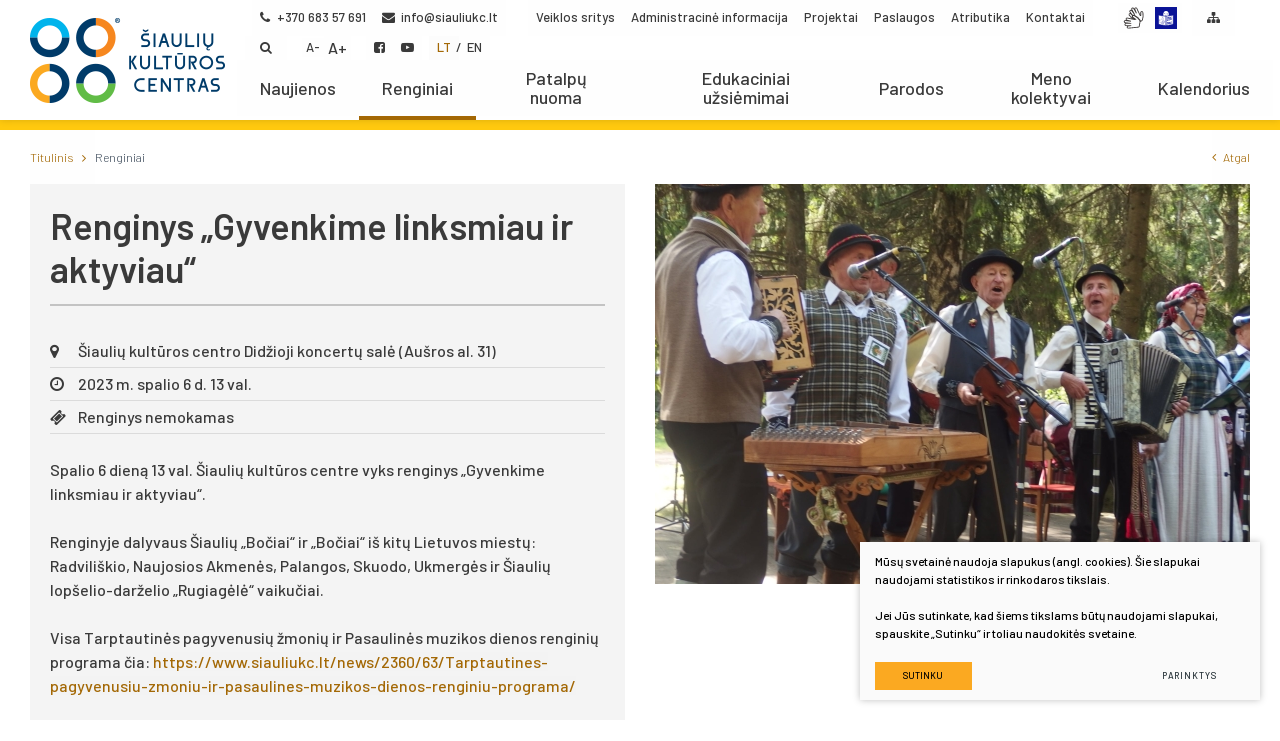

--- FILE ---
content_type: text/html; charset=utf-8
request_url: https://www.siauliukc.lt/news/2366/64/Renginys-Gyvenkime-linksmiau-ir-aktyviau/
body_size: 14686
content:


<!DOCTYPE html>
<html lang="lt">
<head>
    <meta charset="UTF-8"/>
    <title>Renginiai - Renginys „Gyvenkime linksmiau ir aktyviau“</title>
    <meta name="viewport" content="width=device-width, initial-scale=1.0">
    <link rel="stylesheet" href="/css/style.css?t=5">

    
    <script>
        var daugiau = "Plačiau";
    </script>
    


    
    
<base href="https://www.siauliukc.lt/" />
<meta name="CERT-LT-verification" content="17dcc4b75a259ca041ef3bba1e98d11a3aba6e81650d9472245d90e6d9c0df29" />
<meta name="description" content="Šiaulių kultūros centras rengia valstybinių švenčių ir atmintinų datų minėjimus, kalendorines šventes, etnografinius renginius, mėgėjų meno konkursus, šventes, festivalius, kalėdinius ir naujamečius renginius, yra pagrindinis Šiaulių miesto gimtadienio šventės „Šiaulių dienos“ organizatorius."/>

<meta name="keywords" content="Šiaulių kultūros centro renginiai, renginiai, Šiaulių dienos, Patrepsynė, Aušrinė žvaigždė, Rudens mozaika, Pulsas, Rėkyvos bangos, Ir ežeras turi ausis, Pavasario melodijos, Joninės, Užgavėnės, Vaikų Velykėlės"/>
    <!-- Google tag (gtag.js) -->
<script async src="https://www.googletagmanager.com/gtag/js?id=G-0BP49KT7Q6"></script>
<script>
  window.dataLayer = window.dataLayer || [];
  function gtag(){dataLayer.push(arguments);}
  gtag('js', new Date());

  gtag('config', 'G-0BP49KT7Q6');
</script>
</head>

<body class="inner">




<div class="mobile-additional-content hide">

    <div class="mob-nav-top-line">
        <div class="adresas">
            <a href="tel:+370 683 57 691" aria-label="telephone">
                <i class="fa fa-phone"></i>
            </a>
        </div>
        <div class="mail">
            <a href="mailto:info@siauliukc.lt" aria-label="email">
                <i class="fa fa-envelope-o"></i>
            </a>
        </div>
        <div class="adresas">
            <a href="https://goo.gl/maps/5m6RENiq6a72" aria-label="map">
                <i class="fa fa-map-marker"></i>
            </a>
        </div>
    </div>

    <div class="mob_search">
        <a href="#" aria-label="Paieška">
            <i class="fa fa-search"></i>
        </a>
    </div>

    <div class="langs-select">
        <select>
                        <option value="lt"  selected><a href="/lt/">LT</a></option>
                <option value="en" ><a href="/en/">EN</a></option>
    
        </select>
    </div>

</div>

<div id="page">

    <!--  HEADER START -->
    <div id="header">
        <div class="container fluid">
            <a href="https://www.siauliukc.lt/" class="logo" aria-label="Šiaulių kultūros centras"></a>
            <div class="header-content">
                <div class="header-elements">
                    <div class="contacts-menu-container">
                        <ul class="contacts-menu">
                            <li>
                                <a href="tel:+370 683 57 691">
                                    <i class="fa fa-phone"></i>
                                    +370 683 57 691
                                </a>
                            </li>
                            <li>
                                <a href="mailto:info@siauliukc.lt">
                                    <i class="fa fa-envelope"></i>
                                    info@siauliukc.lt
                                </a>
                            </li>
                        </ul>
                    </div>
                    <div class="top-menu-container">
                        <ul class="top-menu">
                                 <li class="">
             <a href="https://www.siauliukc.lt/veikla-2/">
     Veiklos sritys
    </a>
    
            </li>

                                <li class="">
             <a href="https://www.siauliukc.lt/dokumentai/">
     Administracinė informacija
    </a>
    
            </li>

                                <li class="">
             <a href="https://www.siauliukc.lt/projektai/">
     Projektai
    </a>
    
            </li>

                                <li class="">
             <a href="https://www.siauliukc.lt/paslaugos/">
     Paslaugos
    </a>
    
            </li>

                                <li class="">
             <a href="https://www.siauliukc.lt/atributika/">
     Atributika
    </a>
    
            </li>

                                <li class="">
             <a href="https://www.siauliukc.lt/kontaktai/">
     Kontaktai
    </a>
    
            </li>

      </ul> 

                    </div>
                                            <div class="links-item">
                                                            <a href="/informacija-gestu-kalba/"   target="_blank" aria-label="gesture">
                                    <svg xmlns="http://www.w3.org/2000/svg" class="icon" width="22px"   aria-label="gesture"
                                         viewBox="0 0 1024 1024" version="1.1">
                                        <path d="M249.177106 1004.729098h-5.692652c-39.161928 0-71.021543-31.877011-71.021544-71.059406 0-17.842367 7.063883-34.345226 18.827811-46.992267h-48.917106c-19.529799 0-38.413891-8.121981-51.80897-22.282493-13.509688-14.282285-20.348444-32.949436-19.257599-52.563146 1.537006-26.102495 17.480116-48.26833 40.096207-59.464323l-10.432607-1.28118c-19.436678-2.184759-36.696784-11.874445-48.612161-27.295669-11.893888-15.391549-16.886599-34.552957-14.060227-53.953819l0.066515-0.423649c5.737678-34.32169 36.392862-59.233056 72.892147-59.233056h6.495948l27.454282 3.423982a77.283154 77.283154 0 0 1-9.066493-10.009981c-11.587919-15.307637-16.391319-33.787524-13.524015-52.03512l0.032746-0.197498c5.79089-34.633798 35.347043-59.771315 70.280669-59.771315 4.54041 0 8.331759 0.532119 11.676947 1.001817l2.372024 0.326434 193.281052 41.417295-119.943766-132.071991c-1.76111-1.831718-2.917446-3.584642-3.641947-4.749164l-0.508583-0.674359c-23.315008-30.901801-17.073864-75.360362 13.900591-99.137904 14.171768-10.992355 31.559786-15.417131 48.739051-13.649882l-29.381168-39.005362c-11.891841-15.820314-16.647145-35.163871-13.402241-54.483892 3.226484-19.21462 13.96199-35.860742 30.233582-46.888913 15.431457-10.720156 34.323737-14.470573 53.220108-10.56052a75.152631 75.152631 0 0 1 18.915816 6.653537l-5.464456-9.491165c-9.914814-16.739243-12.614296-37.007869-7.404643-55.634088 5.252631-18.778692 17.676591-34.184567 34.984792-43.379997l0.127913-0.067538c33.465183-17.476023 76.380598-4.460592 95.664804 29.015847l13.063527 22.753214c2.361791-23.509437 15.21554-44.479027 36.108382-55.421241 17.394159-9.218966 37.217646-10.827603 55.824423-4.524036 18.443048 6.247284 33.686217 20.00359 41.830711 37.748742l101.526301 218.312144 45.741787 88.713485-5.499247-101.801571c-1.039679-19.631106 5.730515-38.305421 19.060101-52.605102 13.334703-14.303774 31.488155-22.367427 51.118238-22.706141l0.35304-0.00307c18.62008 0 36.299741 7.479345 49.779754 21.058618a75.253938 75.253938 0 0 1 21.74628 48.856732l7.909133 140.109038c1.684362 27.047006-0.38374 54.906517-6.15007 82.802867l-0.053212 0.248664-25.329898 115.327632c-5.446036 26.097378-21.748327 47.312562-45.914726 59.749825l-64.648392 32.946367-36.32737 208.313419c-5.938246 31.092136-31.061436 54.453193-62.519916 58.130955l-0.214894 0.02456-278.054807 29.532616-186.471972 16.951068zM78.772065 675.953096c-1.14508 8.243755 0.973164 16.33606 5.975084 22.808472 5.091972 6.589069 12.496615 10.727319 20.849864 11.654434l0.2415 0.027629 274.596032 33.729196-2.447748 40.779775-232.95361 0.537236c-17.20894 0-31.930223 12.866029-32.861431 28.680203-0.456395 8.199753 2.429329 16.070001 8.128121 22.095227 5.782703 6.113231 13.621229 9.479909 22.072714 9.479909h236.026598l2.503007 40.778752-136.991024 16.864086c-17.142425 2.049682-30.514991 15.346523-30.514991 30.280654 0 16.612353 13.497409 30.127158 30.089296 30.127157h3.836375l184.471408-16.766872 277.471522-29.474288c13.527085-1.623987 24.329105-11.649318 26.942629-24.99937l37.957497-217.678718c2.506077-13.598716-1.487887-28.106128-10.683317-38.807865l-76.985371-89.586364c-15.933901-18.48091-33.996279-34.429137-53.663201-47.376007l-117.096928-78.039377c-6.045693-4.022617-12.701277-6.062066-19.780509-6.062066-9.497305 0-18.244526 4.2897-23.397896 11.476379l-0.2722 0.369413c-4.926196 6.554276-6.901177 14.57802-5.560645 22.591531 1.388627 8.295943 6.099928 15.533788 13.265118 20.379143l97.984638 65.809845c10.982122 7.331989 16.931624 19.129686 16.505929 31.695886l53.06252 35.659151-63.235207-10.736528c-6.883781 7.479345-16.600073 11.955286-27.194362 11.955286-2.490727 0-4.532223-0.39295-5.843078-0.701988L435.272501 583.696925l-235.371682-50.435692-0.980327-0.1361c-2.499937-0.350994-4.306072-0.604774-5.990435-0.604774-14.818497 0-27.374464 10.715039-29.891797 25.490558-2.567475 16.766872 11.752672 30.895661 27.118638 34.882461l0.155542 0.040933 185.010691 49.556672-7.827269 40.078811-252.283864-31.458479h-3.953032c-16.33913 0-29.964452 10.434653-32.486901 24.841781z m728.33307-77.647451c10.190083 11.726066 17.443277 25.047466 21.565155 39.425941l30.087248-15.332197c12.922311-6.650467 21.655206-17.939581 24.517394-31.749098l0.051165-0.236384 25.326828-115.312282c5.0142-24.315802 6.816243-48.507784 5.352915-71.906703l-0.007163-0.12382-7.91425-140.179646c-0.961908-17.190521-14.619976-31.18014-30.486339-31.280424-8.351202 0.191358-16.053628 3.626597-21.702277 9.68764-5.686513 6.099928-8.573259 14.092973-8.127098 22.507619l6.376221 118.030184c0.982374 17.603937-10.340509 33.1981-27.536147 37.887912-17.276479 4.710278-35.071773-3.093455-43.276642-18.978237L727.889979 297.099558l-101.951997-219.231073c-3.515057-7.677866-9.827833-13.388938-17.773805-16.081257-7.838525-2.654456-16.200984-1.967818-23.548323 1.935072l-0.127913 0.067538c-14.792914 7.724938-17.46886 27.818579-11.511171 42.782386l71.64883 177.547719-36.728506 17.848506-127.080304-221.351363c-8.302083-14.413268-27.14422-20.444635-41.164538-13.175068-7.28901 3.891633-12.511965 10.361999-14.71105 18.226107-2.254344 8.058536-1.104147 16.514115 3.238764 23.807219l0.150426 0.257873 138.066519 239.792365-27.440979 18.168801a87.670735 87.670735 0 0 1 8.485255 5.125741l116.856451 77.917604c23.909549 15.724123 46.057989 35.204803 65.829288 57.902758l0.096191 0.11154 76.882018 89.553619z m-356.710215-70.308299l16.287965 2.764973-19.213597-12.913101c-19.736507-13.586436-33.409924-34.764781-37.516452-58.103326-3.497661-20.469194-0.008186-40.884153 9.830903-58.593489l-62.545499-64.76198c-10.470469-11.059893-29.085432-16.448624-42.10905-6.326079l-0.11461 0.088005c-13.042037 9.991562-15.922644 28.440749-6.603395 41.450041a29.40675 29.40675 0 0 1 2.53166 3.499707l124.643811 137.245827 14.808264 15.649422z m-85.396949-355.37787c-5.505387 0-10.876722 1.520633-15.445783 4.711302l-0.2722 0.187265c-6.953366 4.690836-11.531638 11.731182-12.890588 19.825534-1.36816 8.145517 0.671289 16.34834 5.742794 23.093974L453.645964 368.477212a84.729753 84.729753 0 0 1 42.307572-11.266601c9.837042 0 19.411095 1.484817 28.444842 4.368494l-132.282792-175.011966c-6.851035-9.010211-17.199731-13.947663-27.117615-13.947663z"
                                              fill="#3E3A39"></path>
                                    </svg>
                                </a>
                                                                                        <a href="/informacija-lengvai-suprantama-kalba-angl-easy-to-read/" aria-label="languages" target="_blank">
                                    <svg aria-label="languages" xmlns:dc="http://purl.org/dc/elements/1.1/"
                                         xmlns:cc="http://creativecommons.org/ns#"
                                         xmlns:rdf="http://www.w3.org/1999/02/22-rdf-syntax-ns#"
                                         xmlns:svg="http://www.w3.org/2000/svg" xmlns="http://www.w3.org/2000/svg"
                                         xmlns:xlink="http://www.w3.org/1999/xlink"
                                         xmlns:sodipodi="http://sodipodi.sourceforge.net/DTD/sodipodi-0.dtd"
                                         xmlns:inkscape="http://www.inkscape.org/namespaces/inkscape" width="150.10001"
                                         height="150.10001" viewBox="0 0 150.10001 150.10001" version="1.1" id="svg8"
                                         inkscape:version="0.92.4 (5da689c313, 2019-01-14)"
                                         sodipodi:docname="Logo Facile à lire v2.svg">
                                        <defs id="defs2"></defs>
                                        <sodipodi:namedview id="base" pagecolor="#ffffff" bordercolor="#666666"
                                                            borderopacity="1.0" inkscape:pageopacity="0.0"
                                                            inkscape:pageshadow="2" inkscape:zoom="3.9598"
                                                            inkscape:cx="-21.254" inkscape:cy="74.333"
                                                            inkscape:document-units="px" inkscape:current-layer="layer2"
                                                            showgrid="false" inkscape:snap-global="true"
                                                            showguides="true"
                                                            inkscape:guide-bbox="true" inkscape:window-width="1920"
                                                            inkscape:window-height="1010" inkscape:window-x="0"
                                                            inkscape:window-y="33" inkscape:window-maximized="1"
                                                            units="px"
                                                            fit-margin-top="0" fit-margin-left="0" fit-margin-right="0"
                                                            fit-margin-bottom="0" inkscape:snap-bbox="true"
                                                            inkscape:snap-page="true"></sodipodi:namedview>
                                        <metadata id="metadata5">
                                            <rdf:rdf>
                                                <cc:work rdf:about="">
                                                    <dc:format>image/svg+xml</dc:format>
                                                    <dc:type
                                                            rdf:resource="http://purl.org/dc/dcmitype/StillImage"></dc:type>
                                                    <dc:title></dc:title>
                                                </cc:work>
                                            </rdf:rdf>
                                        </metadata>
                                        <g inkscape:groupmode="layer" id="layer2" inkscape:label="Calque 2">
                                            <rect style="fill:#0a1396;stroke:none" id="rect827" width="150" height="150"
                                                  x="0" y="0.1"></rect>
                                            <ellipse style="fill:white;stroke:none" id="path829" ry="24.23835"
                                                     rx="18.633421" cy="42.843105" cx="79.867"
                                                     transform="matrix(0.99371808,0.11191239,-0.10811983,0.99413787,0,0)"></ellipse>
                                            <path style="fill:white;stroke:#0a1396;stroke-width:4.2;stroke-linecap:butt;stroke-linejoin:round;stroke-miterlimit:4;stroke-opacity:1;stroke-dasharray:none"
                                                  d="m 74.294019,63.399331 c 25.63262,-5.30332 27.905461,-1.767798 50.381361,-9.091389 v 61.619268 c -17.93021,9.4281 -21.46574,4.58781 -50.381361,11.86938 z"
                                                  id="path872"></path>
                                            <use x="0" y="0" xlink:href="#path872" id="use876"
                                                 transform="matrix(-1,0,0,1,148.58804,0)"></use>
                                            <g id="g937"
                                               style="fill:none;stroke:#0a1396;stroke-width:0.37;stroke-miterlimit:4;stroke-dasharray:none"
                                               transform="matrix(3.7795276,0,0,3.7795276,0,0)">
                                                <path id="path837"
                                                      d="m 7.8297761,23.71042 2.1024931,0.0236 c -0.0149,-0.0508 1.9115618,-2.1292 2.8820678,-2.76395 0.29428,-0.19247 0.51127,-0.63235 0.614211,-0.96858 0.161369,-0.52706 -0.134965,-1.50378 0.02362,-1.60638 0.371589,-0.24041 1.522987,0.685 1.724516,1.58275 0.15116,0.67338 -0.145846,1.61267 -0.47247,2.22062 -0.238108,0.44319 -0.968564,1.15755 -0.968564,1.15755 1.168545,0.53032 2.471618,0.61221 3.472656,1.70089 0.389899,0.42403 0.712841,1.18465 -0.141741,1.7954 0.158374,0.59088 0.05006,1.09287 -0.732329,1.37017 0.261061,0.6805 -0.182727,1.04383 -1.181175,1.15755 0.218583,0.89547 -0.724583,1.0005 -1.299294,0.73231 l -1.063058,-0.49608 c -0.726548,0.5049 -1.171691,0.0775 -1.653645,-0.21252 -0.343437,-0.20668 -0.970734,-1.17126 -1.4646578,-1.79539 l -2.0079987,0.0236 C 7.3812804,26.50385 7.0703944,25.39044 7.8297721,23.71042 Z"
                                                      style="fill:none;stroke:#0a1396;stroke-width:0.37042;stroke-linecap:round;stroke-linejoin:round;stroke-miterlimit:4;stroke-opacity:1;stroke-dasharray:none"
                                                      inkscape:connector-curvature="0"></path>
                                                <path id="path839"
                                                      d="m 17.066565,26.85232 c 0,0 -1.265912,0.22498 -1.819007,-0.0236 l -2.102492,-0.94493 c -0.01021,-0.796 0.352791,-1.11458 0.755952,-1.15756 0.752718,-0.0802 1.826749,0.684671 1.937128,0.75595"
                                                      style="fill:none;stroke:#0a1396;stroke-width:0.37042;stroke-linecap:round;stroke-linejoin:miter;stroke-miterlimit:4;stroke-opacity:1;stroke-dasharray:none"></path>
                                                <path d="m 16.334236,28.22249 c 0,0 -1.188034,0.18819 -1.724513,-0.0945 l -2.196986,-1.15754 c 0.04351,-0.75296 0.329449,-1.02596 0.732329,-1.08669"
                                                      id="path841"></path>
                                                <path id="path843"
                                                      d="m 15.138698,29.38004 c 0,0 -0.450852,-0.0565 -0.923556,-0.28349 l -2.115705,-1.0158 c 0,0 -0.01836,-1.04957 0.3133,-1.1103"
                                                      style="fill:none;stroke:#0a1396;stroke-width:0.37042;stroke-linecap:round;stroke-linejoin:miter;stroke-miterlimit:4;stroke-opacity:1;stroke-dasharray:none"></path>
                                                <path d="m 12.790709,29.61627 -0.957325,-0.59058 c -0.0322,0.0403 -0.261326,-0.63956 0.266053,-0.94494"
                                                      id="path845"></path>
                                            </g>
                                            <path style="fill:#0a1396;stroke:none"
                                                  d="m 82.003568,72.471369 c 19.047622,-5.416668 15.952373,-0.364724 32.767852,-6.852661 v 4.084724 C 99.11666,75.59632 97.211899,71.757038 82.003564,77.203451 Z"
                                                  id="path854"></path>
                                            <use x="0" y="0" xlink:href="#path854" id="use864"
                                                 transform="translate(0,8.3149606)"></use>
                                            <use x="0" y="0" xlink:href="#path854" id="use866"
                                                 transform="translate(0,16.629921)"></use>
                                            <use x="0" y="0" xlink:href="#path854" id="use868"
                                                 transform="translate(0,33.259843)"></use>
                                            <use x="0" y="0" xlink:href="#path854" id="use870"
                                                 transform="translate(0,41.574803)"></use>
                                            <ellipse
                                                    transform="matrix(0.99365655,0.11245738,-0.10759533,0.99419477,0,0)"
                                                    cx="71.348335" cy="37.217327" rx="2.4479799" ry="3.1996562"
                                                    id="ellipse831-6"
                                                    style="fill:#0a1396;fill-opacity:1;stroke:none;stroke-width:0.99999994"></ellipse>
                                            <path style="fill:#0a1396;stroke:none"
                                                  d="m 67.638471,52.780711 c 0,0 0.97152,4.974123 6.38854,5.855433 3.879499,0.631181 6.296375,-2.483414 6.296375,-3.261279 -2.335979,0.8928 -7.944317,2.045178 -12.684915,-2.594154 z"
                                                  id="path835-5" inkscape:connector-curvature="0"></path>
                                            <use transform="translate(15.677261,2.2583215)" id="use907"
                                                 xlink:href="#ellipse831-6" y="0" x="0"></use>
                                        </g>
                                    </svg>
                                </a>
                                                    </div>
                                        <div>
                        <a href="https://www.siauliukc.lt/svetaines-struktura/" class="smpl"
                           aria-label="Svetainės žemėlapis">
                            <i class="fa fa-sitemap"></i>
                        </a>
                    </div>
                    <div class="search-place">
                        <a href="#" class="search-toggler" aria-label="Paieška">
                            <i class="fa fa-search"></i>
                        </a>
                        <div class="search-container">
<form id="cntnt01moduleform_1" method="get" action="https://www.siauliukc.lt/paieska/" class="cms_form">
<div class="hidden">
<input type="hidden" name="mact" value="Search,cntnt01,dosearch,0" />
<input type="hidden" name="cntnt01returnid" value="58" />
</div>

  <input type="text" id="cntnt01searchinput" placeholder="Paieška" name="cntnt01searchinput" value="" aria-label="Paieška"/>
 <input value="" type="submit">
</form>

</div>


                    </div>
                    <div class="font-changer">
                        <a href="#" class="less">A-</a>
                        <a href="#" class="more">A+</a>
                    </div>
                    <div class="social-menu-container">
                                                    <ul class="social-menu">
                                                                    <li>
                                        <a href="https://www.facebook.com/siauliukulturoscentras/" target="_blank" aria-label="Facebook">
                                            <i class="fa fa-facebook-square"></i>
                                        </a>
                                    </li>
                                                                                                    <li>
                                        <a href="https://www.youtube.com/channel/UCdwSmNWWf4YQ4RojgHtVWqg" target="_blank" aria-label="YouTube">
                                            <i class="fa fa-youtube-play"></i>
                                        </a>
                                    </li>
                                                            </ul>
                                            </div>
                    <div class="langs-menu-container">
                        <ul class="langs-menu">
                                        <li class=" selected"><a href="https://www.siauliukc.lt/">LT</a></li>


        

    

            <li class=""><a href="https://www.siauliukc.lt/en/">EN</a></li>


        

    


                        </ul>
                    </div>
                </div>
                <div class="main-menu-container">
                    <ul class="main-menu">
                                                                    
                    <li class=" ">
                            <a href="https://www.siauliukc.lt/naujienos-2/">Naujienos</a>
                                
                </li>
                                                                    
                    <li class="selected ">
                            <a href="https://www.siauliukc.lt/renginiai/">Renginiai</a>
                                
                </li>
                                                                    
                    <li class=" ">
                            <a href="https://siauliukc.lt/rezervacija/">Patalpų nuoma</a>
                                
                </li>
                                                                    
                    <li class=" ">
                            <a href="https://www.siauliukc.lt/edukaciniai-uzsiemimai/">Edukaciniai užsiėmimai</a>
                                
                </li>
                                                                    
                    <li class=" ">
                            <a href="https://www.siauliukc.lt/parodos/">Parodos</a>
                                
                </li>
                                                                    
                    <li class=" ">
                            <a href="https://www.siauliukc.lt/meno-kolektyvai/">Meno kolektyvai</a>
                                
                </li>
                                                                    
                    <li class=" ">
                            <a href="javascript:void(0)" class="calendar-toggler">Kalendorius</a>
                <div class="menu-calendar-container">
                    <div class="calendar datepicker"></div>
                    <div class="dates_container"></div>


                </div>
                
                <script>
    var events_list = new Object;
    
        

  var date = '2026-03-31';
    var date2 = '2026-03-31';
    var date_short = ' Miuziklas vaikams „Domas ir Tomas: dingusių veikėjų byla“';
    var date_summary = '';
    var date_url = 'https://www.siauliukc.lt/news/3886/64/Miuziklas-vaikams-Domas-ir-Tomas-dingusiu-veikeju-byla/d,pagrindinis/';
     var type = ''; var raudona = '';
    date = '2026-03-31';
    
    if (typeof events_list[date] !== 'object') {
        events_list[date] = [];
    }
    
    events_list[date].push({
        name: date_short,
        short_text: date_summary,
        url: date_url,
        range_dates: [date],
        date2: date2,
        type: type,
        raudona: raudona
    });
        

  var date = '2026-03-15';
    var date2 = '2026-03-15';
    var date_short = '„LiuKaBu“ koncertas „Kosminė dėlionė“ ';
    var date_summary = '';
    var date_url = 'https://www.siauliukc.lt/news/3991/64/LiuKaBu-koncertas-Kosmine-delione/d,pagrindinis/';
     var type = ''; var raudona = '';
    date = '2026-03-15';
    
    if (typeof events_list[date] !== 'object') {
        events_list[date] = [];
    }
    
    events_list[date].push({
        name: date_short,
        short_text: date_summary,
        url: date_url,
        range_dates: [date],
        date2: date2,
        type: type,
        raudona: raudona
    });
        

  var date = '2026-03-14';
    var date2 = '2026-03-14';
    var date_short = 'Premjera! Teatro komedija „Neelinis pirmadienis“';
    var date_summary = '';
    var date_url = 'https://www.siauliukc.lt/news/4054/64/Premjera-Teatro-komedija-Neelinis-pirmadienis/d,pagrindinis/';
     var type = ''; var raudona = '';
    date = '2026-03-14';
    
    if (typeof events_list[date] !== 'object') {
        events_list[date] = [];
    }
    
    events_list[date].push({
        name: date_short,
        short_text: date_summary,
        url: date_url,
        range_dates: [date],
        date2: date2,
        type: type,
        raudona: raudona
    });
        

  var date = '2026-03-09';
    var date2 = '2026-03-09';
    var date_short = 'Ramūno Rudoko komedija „Kiek vertas AŠ“';
    var date_summary = '';
    var date_url = 'https://www.siauliukc.lt/news/4032/64/Ramuno-Rudoko-komedija-Kiek-vertas-AS/d,pagrindinis/';
     var type = ''; var raudona = '';
    date = '2026-03-09';
    
    if (typeof events_list[date] !== 'object') {
        events_list[date] = [];
    }
    
    events_list[date].push({
        name: date_short,
        short_text: date_summary,
        url: date_url,
        range_dates: [date],
        date2: date2,
        type: type,
        raudona: raudona
    });
        

  var date = '2026-02-26';
    var date2 = '2026-02-26';
    var date_short = 'Edukacinis užsiėmimas suaugusiesiems „Stiklo forma“';
    var date_summary = '';
    var date_url = 'https://www.siauliukc.lt/news/4060/64/Edukacinis-uzsiemimas-suaugusiesiems-Stiklo-forma/d,pagrindinis/';
     var type = ''; var raudona = '';
    date = '2026-02-26';
    
    if (typeof events_list[date] !== 'object') {
        events_list[date] = [];
    }
    
    events_list[date].push({
        name: date_short,
        short_text: date_summary,
        url: date_url,
        range_dates: [date],
        date2: date2,
        type: type,
        raudona: raudona
    });
        

  var date = '2026-02-22';
    var date2 = '2026-02-22';
    var date_short = 'Šokių vakaras. Groja grupė „Šiaurės pašvaistė“';
    var date_summary = 'Šiaulių kultūros centras organizuoja tradicinius šokių vakarus, kuriuose skambant ritmingai muzikai energingai sukasi šokėjų poros. Kviečiame šokių aikštelėje suktis kartu! ';
    var date_url = 'https://www.siauliukc.lt/news/4056/64/Sokiu-vakaras-Groja-grupe-Siaures-pasvaiste/d,pagrindinis/';
     var type = ''; var raudona = '';
    date = '2026-02-22';
    
    if (typeof events_list[date] !== 'object') {
        events_list[date] = [];
    }
    
    events_list[date].push({
        name: date_short,
        short_text: date_summary,
        url: date_url,
        range_dates: [date],
        date2: date2,
        type: type,
        raudona: raudona
    });
        

  var date = '2026-02-18';
    var date2 = '2026-02-18';
    var date_short = 'Folklorinių šokių vakaronė';
    var date_summary = '';
    var date_url = 'https://www.siauliukc.lt/news/4047/64/Folkloriniu-sokiu-vakarone/d,pagrindinis/';
     var type = ''; var raudona = '';
    date = '2026-02-18';
    
    if (typeof events_list[date] !== 'object') {
        events_list[date] = [];
    }
    
    events_list[date].push({
        name: date_short,
        short_text: date_summary,
        url: date_url,
        range_dates: [date],
        date2: date2,
        type: type,
        raudona: raudona
    });
        

  var date = '2026-02-18';
    var date2 = '2026-02-18';
    var date_short = 'Edukacinis užsiėmimas suaugusiesiems „Stilizuotas indas“';
    var date_summary = '';
    var date_url = 'https://www.siauliukc.lt/news/4058/64/Edukacinis-uzsiemimas-suaugusiesiems-Stilizuotas-indas/d,pagrindinis/';
     var type = ''; var raudona = '';
    date = '2026-02-18';
    
    if (typeof events_list[date] !== 'object') {
        events_list[date] = [];
    }
    
    events_list[date].push({
        name: date_short,
        short_text: date_summary,
        url: date_url,
        range_dates: [date],
        date2: date2,
        type: type,
        raudona: raudona
    });
        

  var date = '2026-02-17';
    var date2 = '2026-02-17';
    var date_short = 'Baisiai gražių Morių išlydėtuvės';
    var date_summary = '';
    var date_url = 'https://www.siauliukc.lt/news/4050/64/Baisiai-graziu-Moriu-islydetuves/d,pagrindinis/';
     var type = ''; var raudona = '';
    date = '2026-02-17';
    
    if (typeof events_list[date] !== 'object') {
        events_list[date] = [];
    }
    
    events_list[date].push({
        name: date_short,
        short_text: date_summary,
        url: date_url,
        range_dates: [date],
        date2: date2,
        type: type,
        raudona: raudona
    });
        

  var date = '2026-02-16';
    var date2 = '2026-02-16';
    var date_short = ' Koncertas „Tėvynės spalvos“, skirtas Lietuvos valstybės atkūrimo dienai ';
    var date_summary = '';
    var date_url = 'https://www.siauliukc.lt/news/4052/64/Koncertas-Tevynes-spalvos-skirtas-Lietuvos-valstybes-atkurimo-dienai/d,pagrindinis/';
     var type = ''; var raudona = '';
    date = '2026-02-16';
    
    if (typeof events_list[date] !== 'object') {
        events_list[date] = [];
    }
    
    events_list[date].push({
        name: date_short,
        short_text: date_summary,
        url: date_url,
        range_dates: [date],
        date2: date2,
        type: type,
        raudona: raudona
    });
        

  var date = '2026-02-15';
    var date2 = '2026-02-15';
    var date_short = ' Koncertas „Lietuviais esame mes gimę“, skirtas Lietuvos valstybės atkūrimo dienai ';
    var date_summary = '';
    var date_url = 'https://www.siauliukc.lt/news/4048/64/Koncertas-Lietuviais-esame-mes-gime-skirtas-Lietuvos-valstybes-atkurimo-dienai/d,pagrindinis/';
     var type = ''; var raudona = '';
    date = '2026-02-15';
    
    if (typeof events_list[date] !== 'object') {
        events_list[date] = [];
    }
    
    events_list[date].push({
        name: date_short,
        short_text: date_summary,
        url: date_url,
        range_dates: [date],
        date2: date2,
        type: type,
        raudona: raudona
    });
        

  var date = '2026-02-12';
    var date2 = '2026-02-12';
    var date_short = 'Antano Martinaičio (1939–1986) tapybos parodos atidarymas';
    var date_summary = '';
    var date_url = 'https://www.siauliukc.lt/news/4046/64/Antano-Martinaicio-1939-1986-tapybos-parodos-atidarymas/d,pagrindinis/';
     var type = ''; var raudona = '';
    date = '2026-02-12';
    
    if (typeof events_list[date] !== 'object') {
        events_list[date] = [];
    }
    
    events_list[date].push({
        name: date_short,
        short_text: date_summary,
        url: date_url,
        range_dates: [date],
        date2: date2,
        type: type,
        raudona: raudona
    });
        

  var date = '2026-02-12';
    var date2 = '2026-02-12';
    var date_short = 'Atlikėjo Tonio koncertas „O tu man patinki!“';
    var date_summary = '';
    var date_url = 'https://www.siauliukc.lt/news/4051/64/Atlikejo-Tonio-koncertas-O-tu-man-patinki/d,pagrindinis/';
     var type = ''; var raudona = '';
    date = '2026-02-12';
    
    if (typeof events_list[date] !== 'object') {
        events_list[date] = [];
    }
    
    events_list[date].push({
        name: date_short,
        short_text: date_summary,
        url: date_url,
        range_dates: [date],
        date2: date2,
        type: type,
        raudona: raudona
    });
        

  var date = '2026-02-11';
    var date2 = '2026-02-11';
    var date_short = 'Edukacinis užsiėmimas suaugusiesiems „Istorija stikle“';
    var date_summary = '';
    var date_url = 'https://www.siauliukc.lt/news/4059/64/Edukacinis-uzsiemimas-suaugusiesiems-Istorija-stikle/d,pagrindinis/';
     var type = ''; var raudona = '';
    date = '2026-02-11';
    
    if (typeof events_list[date] !== 'object') {
        events_list[date] = [];
    }
    
    events_list[date].push({
        name: date_short,
        short_text: date_summary,
        url: date_url,
        range_dates: [date],
        date2: date2,
        type: type,
        raudona: raudona
    });
        

  var date = '2026-02-08';
    var date2 = '2026-02-08';
    var date_short = 'Šokių vakaras. Groja Algimantas Butnorius';
    var date_summary = 'Šiaulių kultūros centras organizuoja tradicinius šokių vakarus, kuriuose skambant ritmingai muzikai energingai sukasi šokėjų poros. Kviečiame šokių aikštelėje suktis kartu! ';
    var date_url = 'https://www.siauliukc.lt/news/4055/64/Sokiu-vakaras-Groja-Algimantas-Butnorius/d,pagrindinis/';
     var type = ''; var raudona = '';
    date = '2026-02-08';
    
    if (typeof events_list[date] !== 'object') {
        events_list[date] = [];
    }
    
    events_list[date].push({
        name: date_short,
        short_text: date_summary,
        url: date_url,
        range_dates: [date],
        date2: date2,
        type: type,
        raudona: raudona
    });
        

  var date = '2026-02-07';
    var date2 = '2026-02-07';
    var date_short = 'Muzikinis spektaklis vaikams „Batuotas katinas“';
    var date_summary = '';
    var date_url = 'https://www.siauliukc.lt/news/4053/64/Muzikinis-spektaklis-vaikams-Batuotas-katinas/d,pagrindinis/';
     var type = ''; var raudona = '';
    date = '2026-02-07';
    
    if (typeof events_list[date] !== 'object') {
        events_list[date] = [];
    }
    
    events_list[date].push({
        name: date_short,
        short_text: date_summary,
        url: date_url,
        range_dates: [date],
        date2: date2,
        type: type,
        raudona: raudona
    });
        

  var date = '2026-02-07';
    var date2 = '2026-02-07';
    var date_short = 'Grupės „Antikvariniai Kašpirovskio dantys“ koncertas';
    var date_summary = '';
    var date_url = 'https://www.siauliukc.lt/news/3959/64/Grupes-Antikvariniai-Kaspirovskio-dantys-koncertas/d,pagrindinis/';
     var type = ''; var raudona = '';
    date = '2026-02-07';
    
    if (typeof events_list[date] !== 'object') {
        events_list[date] = [];
    }
    
    events_list[date].push({
        name: date_short,
        short_text: date_summary,
        url: date_url,
        range_dates: [date],
        date2: date2,
        type: type,
        raudona: raudona
    });
        

  var date = '2026-02-04';
    var date2 = '2026-02-04';
    var date_short = 'Edukacinis užsiėmimas suaugusiesiems „Puodeliai dviem“';
    var date_summary = '';
    var date_url = 'https://www.siauliukc.lt/news/4057/64/Edukacinis-uzsiemimas-suaugusiesiems-Puodeliai-dviem/d,pagrindinis/';
     var type = ''; var raudona = '';
    date = '2026-02-04';
    
    if (typeof events_list[date] !== 'object') {
        events_list[date] = [];
    }
    
    events_list[date].push({
        name: date_short,
        short_text: date_summary,
        url: date_url,
        range_dates: [date],
        date2: date2,
        type: type,
        raudona: raudona
    });
        

  var date = '2026-02-03';
    var date2 = '2026-02-03';
    var date_short = 'Gala koncertas „Lietuvos baletui 100 metų“';
    var date_summary = '';
    var date_url = 'https://www.siauliukc.lt/news/3853/64/Gala-koncertas-Lietuvos-baletui-100-metu/d,pagrindinis/';
     var type = ''; var raudona = '';
    date = '2026-02-03';
    
    if (typeof events_list[date] !== 'object') {
        events_list[date] = [];
    }
    
    events_list[date].push({
        name: date_short,
        short_text: date_summary,
        url: date_url,
        range_dates: [date],
        date2: date2,
        type: type,
        raudona: raudona
    });
        

  var date = '2026-01-31';
    var date2 = '2026-01-31';
    var date_short = 'Premjera! Komedija „Trys mylimos“';
    var date_summary = '';
    var date_url = 'https://www.siauliukc.lt/news/3666/64/Premjera-Komedija-Trys-mylimos/d,pagrindinis/';
     var type = ''; var raudona = '';
    date = '2026-01-31';
    
    if (typeof events_list[date] !== 'object') {
        events_list[date] = [];
    }
    
    events_list[date].push({
        name: date_short,
        short_text: date_summary,
        url: date_url,
        range_dates: [date],
        date2: date2,
        type: type,
        raudona: raudona
    });
        

  var date = '2026-01-30';
    var date2 = '2026-01-30';
    var date_short = ' Premjera! Pikantiška komedija „Mama mūsų lovoje“ ';
    var date_summary = '';
    var date_url = 'https://www.siauliukc.lt/news/3805/64/Premjera-Pikantiska-komedija-Mama-musu-lovoje/d,pagrindinis/';
     var type = ''; var raudona = '';
    date = '2026-01-30';
    
    if (typeof events_list[date] !== 'object') {
        events_list[date] = [];
    }
    
    events_list[date].push({
        name: date_short,
        short_text: date_summary,
        url: date_url,
        range_dates: [date],
        date2: date2,
        type: type,
        raudona: raudona
    });
        

  var date = '2026-01-30';
    var date2 = '2026-01-30';
    var date_short = 'Audiovizualinė instaliacija „Aušra. Bundantis jautis“';
    var date_summary = '';
    var date_url = 'https://www.siauliukc.lt/news/4045/64/Audiovizualine-instaliacija-Ausra-Bundantis-jautis/d,pagrindinis/';
     var type = ''; var raudona = '';
    date = '2026-01-30';
    
    if (typeof events_list[date] !== 'object') {
        events_list[date] = [];
    }
    
    events_list[date].push({
        name: date_short,
        short_text: date_summary,
        url: date_url,
        range_dates: [date],
        date2: date2,
        type: type,
        raudona: raudona
    });
        

  var date = '2026-01-30';
    var date2 = '2026-01-30';
    var date_short = 'Klasikinės muzikos koncertas „Kosminis Čiurlionis“';
    var date_summary = '';
    var date_url = 'https://www.siauliukc.lt/news/4038/64/Klasikines-muzikos-koncertas-Kosminis-Ciurlionis/d,pagrindinis/';
     var type = ''; var raudona = '';
    date = '2026-01-30';
    
    if (typeof events_list[date] !== 'object') {
        events_list[date] = [];
    }
    
    events_list[date].push({
        name: date_short,
        short_text: date_summary,
        url: date_url,
        range_dates: [date],
        date2: date2,
        type: type,
        raudona: raudona
    });
        

  var date = '2026-01-29';
    var date2 = '2026-01-29';
    var date_short = 'Edukacinis užsiėmimas suaugusiesiems „Paslapčių dėžutė“';
    var date_summary = '';
    var date_url = 'https://www.siauliukc.lt/news/4005/64/Edukacinis-uzsiemimas-suaugusiesiems-Paslapciu-dezute/d,pagrindinis/';
     var type = ''; var raudona = '';
    date = '2026-01-29';
    
    if (typeof events_list[date] !== 'object') {
        events_list[date] = [];
    }
    
    events_list[date].push({
        name: date_short,
        short_text: date_summary,
        url: date_url,
        range_dates: [date],
        date2: date2,
        type: type,
        raudona: raudona
    });
        

  var date = '2026-01-25';
    var date2 = '2026-01-25';
    var date_short = 'Šokių vakaras. Groja grupė „Bičiuliai“';
    var date_summary = 'Šiaulių kultūros centras organizuoja tradicinius šokių vakarus, kuriuose skambant ritmingai muzikai energingai sukasi šokėjų poros. Kviečiame šokių aikštelėje suktis kartu! ';
    var date_url = 'https://www.siauliukc.lt/news/4009/64/Sokiu-vakaras-Groja-grupe-Biciuliai/d,pagrindinis/';
     var type = ''; var raudona = '';
    date = '2026-01-25';
    
    if (typeof events_list[date] !== 'object') {
        events_list[date] = [];
    }
    
    events_list[date].push({
        name: date_short,
        short_text: date_summary,
        url: date_url,
        range_dates: [date],
        date2: date2,
        type: type,
        raudona: raudona
    });
        

  var date = '2026-01-24';
    var date2 = '2026-01-24';
    var date_short = 'Teatralizuotas „Liukabu“ koncertas';
    var date_summary = '';
    var date_url = 'https://www.siauliukc.lt/news/4012/64/Teatralizuotas-Liukabu-koncertas/d,pagrindinis/';
     var type = ''; var raudona = '';
    date = '2026-01-24';
    
    if (typeof events_list[date] !== 'object') {
        events_list[date] = [];
    }
    
    events_list[date].push({
        name: date_short,
        short_text: date_summary,
        url: date_url,
        range_dates: [date],
        date2: date2,
        type: type,
        raudona: raudona
    });
        

  var date = '2026-01-23';
    var date2 = '2026-01-23';
    var date_short = 'Tarmių vakaras ';
    var date_summary = '';
    var date_url = 'https://www.siauliukc.lt/news/4011/64/Tarmiu-vakaras/d,pagrindinis/';
     var type = ''; var raudona = '';
    date = '2026-01-23';
    
    if (typeof events_list[date] !== 'object') {
        events_list[date] = [];
    }
    
    events_list[date].push({
        name: date_short,
        short_text: date_summary,
        url: date_url,
        range_dates: [date],
        date2: date2,
        type: type,
        raudona: raudona
    });
        

  var date = '2026-01-22';
    var date2 = '2026-01-22';
    var date_short = 'Grupės „Čilinam“ teatralizuotas koncertas „Lietuviška muzika veža“';
    var date_summary = '';
    var date_url = 'https://www.siauliukc.lt/news/3968/64/Grupes-Cilinam-teatralizuotas-koncertas-Lietuviska-muzika-veza/d,pagrindinis/';
     var type = ''; var raudona = '';
    date = '2026-01-22';
    
    if (typeof events_list[date] !== 'object') {
        events_list[date] = [];
    }
    
    events_list[date].push({
        name: date_short,
        short_text: date_summary,
        url: date_url,
        range_dates: [date],
        date2: date2,
        type: type,
        raudona: raudona
    });
        

  var date = '2026-01-22';
    var date2 = '2026-01-22';
    var date_short = 'Edukacinis užsiėmimas suaugusiesiems „Stiklo forma“';
    var date_summary = '';
    var date_url = 'https://www.siauliukc.lt/news/4004/64/Edukacinis-uzsiemimas-suaugusiesiems-Stiklo-forma/d,pagrindinis/';
     var type = ''; var raudona = '';
    date = '2026-01-22';
    
    if (typeof events_list[date] !== 'object') {
        events_list[date] = [];
    }
    
    events_list[date].push({
        name: date_short,
        short_text: date_summary,
        url: date_url,
        range_dates: [date],
        date2: date2,
        type: type,
        raudona: raudona
    });
        

  var date = '2026-01-21';
    var date2 = '2026-01-21';
    var date_short = 'Lietuvos moksleivių folklorinių šokių varžytuvių „Patrepsynė 2026“ mokymai ';
    var date_summary = '';
    var date_url = 'https://www.siauliukc.lt/news/3987/64/Lietuvos-moksleiviu-folkloriniu-sokiu-varzytuviu-Patrepsyne-2026-mokymai/d,pagrindinis/';
     var type = ''; var raudona = '';
    date = '2026-01-21';
    
    if (typeof events_list[date] !== 'object') {
        events_list[date] = [];
    }
    
    events_list[date].push({
        name: date_short,
        short_text: date_summary,
        url: date_url,
        range_dates: [date],
        date2: date2,
        type: type,
        raudona: raudona
    });
        

  var date = '2026-01-21';
    var date2 = '2026-01-21';
    var date_short = 'Edukacinis užsiėmimas suaugusiesiems „Padėkliukas su padažine“';
    var date_summary = '';
    var date_url = 'https://www.siauliukc.lt/news/4002/64/Edukacinis-uzsiemimas-suaugusiesiems-Padekliukas-su-padazine/d,pagrindinis/';
     var type = ''; var raudona = '';
    date = '2026-01-21';
    
    if (typeof events_list[date] !== 'object') {
        events_list[date] = [];
    }
    
    events_list[date].push({
        name: date_short,
        short_text: date_summary,
        url: date_url,
        range_dates: [date],
        date2: date2,
        type: type,
        raudona: raudona
    });
        

  var date = '2026-01-20';
    var date2 = '2026-01-20';
    var date_short = '„Humoro klubo“ programa „Du apvalūs, vienas ilgas“';
    var date_summary = '';
    var date_url = 'https://www.siauliukc.lt/news/3772/64/Humoro-klubo-programa-Du-apvalus-vienas-ilgas/d,pagrindinis/';
     var type = ''; var raudona = '';
    date = '2026-01-20';
    
    if (typeof events_list[date] !== 'object') {
        events_list[date] = [];
    }
    
    events_list[date].push({
        name: date_short,
        short_text: date_summary,
        url: date_url,
        range_dates: [date],
        date2: date2,
        type: type,
        raudona: raudona
    });
        

  var date = '2026-01-20';
    var date2 = '2026-01-20';
    var date_short = 'Muzikinė drama „Beatričė“ ';
    var date_summary = '';
    var date_url = 'https://www.siauliukc.lt/news/3985/64/Muzikine-drama-Beatrice/d,pagrindinis/';
     var type = ''; var raudona = '';
    date = '2026-01-20';
    
    if (typeof events_list[date] !== 'object') {
        events_list[date] = [];
    }
    
    events_list[date].push({
        name: date_short,
        short_text: date_summary,
        url: date_url,
        range_dates: [date],
        date2: date2,
        type: type,
        raudona: raudona
    });
    </script>


                        </ul>

                </div>
            </div>
        </div>
    </div>
    <!--  HEADER END -->

























<div class="page-top-photo-section smaller"></div>



<div class="path-container-section">
    <div class="container">
        <div class="path-container">
            <ul class="path">
                <li><a href="https://www.siauliukc.lt/">Titulinis</a> </li><li> <span class="lastitem">Renginiai</span></li>
            </ul>
            <div>
                <a class="iconed-link" href="javascript:history.back(-1)">
                    <i class="fa fa-angle-left"></i>
                    Atgal
                </a>
            </div>
        </div>
    </div>
</div>
<div class="section content-colls-section">
    <div class="container">
        <div class="content-colls">
            <div class="mainbar">

                                    
                
                <div class="">
                                            <div class="">

                                                                                                

<div class="pure-g event-card">
    <div class="pure-u-1-1 pure-u-lg-1-2">
        <div class="event-description">
            
            <div class="event-description-cont">
                <h1 class="main-title">
                    Renginys „Gyvenkime linksmiau ir aktyviau“
                </h1>
                                <div>
                    <table class="attrs-grid" cellspacing="0" cellpadding="0" border="0">
                                                    <tr>
                                <td>
                                    <i class="fa fa-map-marker"></i>
                                    Šiaulių kultūros centro Didžioji koncertų salė (Aušros al. 31)
                                </td>
                            </tr>
                                                                            <tr>
                                <td>
                                    <i class="fa fa-clock-o"></i>
                                    2023 m. spalio 6 d. 13 val.
                                </td>
                            </tr>
                                                                            <tr>
                                <td>
                                    <i class="fa fa-ticket"></i>
                                    Renginys nemokamas
                                </td>
                            </tr>
                                            </table>
                </div>
                <br>
                <div class="descr">
                    <p>Spalio 6 dieną 13 val. Šiaulių kultūros centre vyks renginys „Gyvenkime linksmiau ir aktyviau“.</p>
<p>Renginyje dalyvaus Šiaulių „Bočiai“ ir „Bočiai“ iš kitų Lietuvos miestų: Radviliškio, Naujosios Akmenės, Palangos, Skuodo, Ukmergės ir Šiaulių lopšelio-darželio „Rugiagėlė“ vaikučiai.</p>
<p>Visa Tarptautinės pagyvenusių žmonių ir Pasaulinės muzikos dienos renginių programa čia: <a href="news/2360/63/Tarptautines-pagyvenusiu-zmoniu-ir-pasaulines-muzikos-dienos-renginiu-programa/" target="_blank">https://www.siauliukc.lt/news/2360/63/Tarptautines-pagyvenusiu-zmoniu-ir-pasaulines-muzikos-dienos-renginiu-programa/</a></p>
<p>Renginio trukmė: ~1.30 val.</p>
<p>Nuotrauka iš asmeninio autorių archyvo.</p>
<p>Organizatorius – LPS „Bočiai“ Šiaulių miesto bendrija, rėmėja Šiaulių miesto savivaldybė.</p>
                </div>
                <br>

                

                
                    <div class="event-free">Renginys nemokamas</div>

                            </div>
        </div>
    </div>
            <div class="pure-u-1-1 pure-u-lg-1-2">
            <div class="product-gallery">
                <div class="pr-gallery-container">
                    <div class="swiper-container pr-gallery">
                        <div class="swiper-wrapper">
                                                            <div class="swiper-slide">
                                    <a href="/uploads/news/id2366/pictures/0001_0001_240830595_2931395943740207_1835806218933404692_n_1630936582_1695109466.jpg" class="fancy" data-fancybox="news">
                                        <img src="https://www.siauliukc.lt/uploads/_CGSmartImage/0001_0001_240830595_2931395943740207_1835806218933404692_n_1630936582_1695109466-60bcd9a2f077f7afad41a3f820fe3f9b.jpg" width="595" height="400" alt="0001_0001_240830595_2931395943740207_1835806218933404692_n_1630936582_1695109466-60bcd9a2f077f7afad41a3f820fe3f9b.jpg"/>
                                    </a>
                                </div>
                                                    </div>
                    </div>
                </div>
                            </div>
        </div>
    </div>

                                                                                    </div>
                    

                    


                    

                    

                                                                <div class="updated">
                            <br/>
                            <br/>
                            Atnaujinta: 2023-09-21 13:04
                            <br/>
                        </div>
                    

                </div>
            </div>
            

        </div>
    </div>
</div>






<div class="section footer-colls-section">
    <div class="container">
        <div class="footer-colls">
            <div>
                <h2><strong>Savivaldybės biudžetinė įstaiga </strong><br /><strong>Šiaulių kultūros centras</strong></h2>
<p>Juridinių asmenų registras, <br />kodas 302296711<br />PVM mokėtojo kodas LT100018981711 (SVS LT)<br />Aušros al. 31, LT-76300 Šiauliai <br />Tel. +370 655 255 18<br />El. p. <a href="mailto:info@siauliukc.lt">info@siauliukc.lt</a></p>
            </div>
            <div>
                <h2>Administracijos <br /> darbo laikas:</h2>
<p>I–IV 8.00–17.00 val., V 8.00–15.45 val. <br /> Pietų pertrauka 12.00–12.45 <br /> Kasos darbo laikas: I–V 9.00–18 val. <br /> VI–VII 1 val. prieš renginį.</p>
<p><a href="kontaktai-3/">Struktūra ir kontaktinė informacija</a><a href="uploads/Šiaulių%20KC%20logotipo%20naudojimo%20vadovas.pdf" target="_blank"><br />Šiaulių kultūros centro logotipas</a></p>
            </div>
            <div>
                <h2 class="xs-hide">
                    <br>&zwnj;
                    <br>
                </h2>
                                       <a href="https://www.siauliukc.lt/lankytoju-elgesio-taisykles/">Lankytojų elgesio taisyklės</a><br>
                        <a href="https://www.siauliukc.lt/informacija-neigaliesiems/">Informacija asmenims su negalia</a><br>
                        <a href="https://www.siauliukc.lt/kontaktai-3/">Struktūra ir kontaktinė informacija</a><br>
                        <a href="https://www.siauliukc.lt/teises-aktai/">Teisinė informacija</a><br>
                        <a href="https://www.siauliukc.lt/smurto-ir-priekabiavimo-prevencija/">Smurto ir priekabiavimo prevencija</a><br>
                        <a href="https://www.siauliukc.lt/korupcijos-prevencija/">Korupcijos prevencija</a><br>
                        <a href="https://www.siauliukc.lt/nuorodos/">Nuorodos</a><br>
                        <a href="https://www.siauliukc.lt/atviri-duomenys/">Atviri duomenys</a><br>
                        <a href="https://www.siauliukc.lt/konsultavimasis-su-visuomene/">Konsultavimasis su visuomene</a><br>
                        <a href="https://www.siauliukc.lt/skc-asmens-duomenu-apsauga/">Asmens duomenų apsauga</a><br>
                        <a href="https://www.siauliukc.lt/praneseju-apsauga/">Pranešėjų apsauga</a><br>
                        <a href="https://www.siauliukc.lt/siauliu-kulturos-centro-darbo-taryba/">Šiaulių kultūros centro darbo taryba</a><br>
                        <a href="https://www.siauliukc.lt/d-u-k/">D.U.K.</a><br>
       


            </div>
            <div>
                
    <form method="post" class="cms_form" action="" id="subscreeb" enctype='multipart/form-data'>
        <h2 class="news-letter">
            NAUJIENLAIŠKIO <br>PRENUMERATA
        </h2>
        <div class="newsletter-container">
                        <input type='hidden' name='mb5e90rez_form_id' id='form_id' value='8'/>
            <input  type='email' name='mb5e90rez_el_pastas' id='el_pastas' value='' class='email'  aria-label="Jūsų el. pašto adresas" aria-required="true" autocomplete="email"  required='1' placeholder='Jūsų el. pašto adresas'/>
            
            <input type="submit" value="Prenumeruoti" class="xsd">

            <input type="hidden" name="anticsrf" value="9809aac14b329ff0a6cc596c46444d22c62b60e036fb00dfce819c3b71ec9899">
        </div>
    </form>
    


            </div>
        </div>
    </div>
</div>
<!-- FOOTER -->
<div id="footer_guarantor"></div>
</div>
<div id="footer">
    <div class="container">
        <div class="footer-content">
            <div>
                © 2026. Visos teisės saugomos Šiaulių kultūros centro
            </div>
            <div>
               
                
                <div class="policy_link">
   &nbsp;
   &nbsp;
   <a href="/duomenu-apsauga">
    Duomenų apsauga
   </a>
  </div>
    
            </div>
        </div>
    </div>
</div>

<script src="libs/jquery/dist/jquery.min.js" type="text/javascript"></script>
<script src="libs/fancybox/dist/jquery.fancybox.min.js" type="text/javascript"></script>
<script src="libs/TurnWheel/jReject/js/jquery.reject.js" type="text/javascript"></script>
<script src="libs/Swiper/dist/js/swiper.min.js" type="text/javascript"></script>
<script src="libs/jquery-ui/ui/widgets/datepicker.js" type="text/javascript"></script>
<script src="js/modernizr.js" type="text/javascript"></script>
<script src="js/buildmobile.js" type="text/javascript"></script>
<script src="js/johndyer-mediaelement/build/mediaelement-and-player.min.js" type="text/javascript"></script>
<script type="text/javascript" language="javascript" src="/libs/jfontsize/jstorage.js"></script>
<script type="text/javascript" language="javascript" src="/libs/jfontsize/jquery.jfontsize-2.0.js"></script>
<script type="text/javascript" language="javascript" src="/libs/stacktable/stacktable.js"></script>
<script src="js/general.js?t=4" type="text/javascript"></script>



        <script src="/js/cookie.js" type="text/javascript"></script>
        <link rel="stylesheet" href="/css/cookie.css">

        <div class="cookie-section">
            <div class="descr">
                <p>Mūsų svetainė naudoja slapukus (angl. cookies). Šie slapukai naudojami statistikos ir rinkodaros tikslais.</p>
<p>Jei Jūs sutinkate, kad šiems tikslams būtų naudojami slapukai, spauskite „Sutinku“ ir toliau naudokitės svetaine.</p>
                
            </div>
            <div class="descr2" id="cookie_conf">
                <div class="cblock-1">
                    <div class="aditional_form_info" style="display: none">
                                        <p>Kad veiktų užklausos forma, naudojame sistemą „Google ReCaptcha“, kuri padeda atskirti jus nuo interneto robotų, kurie siunčia brukalus (angl. spam) ir panašaus tipo informaciją. </p>
<p>Taigi, kad šios užklausos forma užtikrintai veiktų, jūs turite pažymėti „Sutinku su našumo slapukais“.</p>
                
                    </div>
                    <h2>Slapukų naudojimo parinktys</h2>
<p>Jūs galite pasirinkti, kuriuos slapukus leidžiate naudoti. <br /><a href="/duomenu-apsauga/" target="_blank">Plačiau apie slapukų ir privatumo politiką</a>.</p>
                

                </div>

                <div class="cblock-2">

                    <table class="cookie-table" cellpadding="0" cellspacing="0">
                        <tr>
                            <td>
                                <input type="checkbox" name="cookie_policy_1" aria-label="                <h3>Funkciniai slapukai (būtini)</h3>
<p>Šie slapukai yra būtini, kad veiktų svetainė, ir negali būti išjungti. Šie slapukai nesaugo jokių duomenų, pagal kuriuos būtų galima jus asmeniškai atpažinti, ir yra ištrinami išėjus iš svetainės.</p>
                " value="1" checked disabled="disabled">
                            </td>
                            <td>
                                                <h3>Funkciniai slapukai (būtini)</h3>
<p>Šie slapukai yra būtini, kad veiktų svetainė, ir negali būti išjungti. Šie slapukai nesaugo jokių duomenų, pagal kuriuos būtų galima jus asmeniškai atpažinti, ir yra ištrinami išėjus iš svetainės.</p>
                
                            </td>
                        </tr>
                        <tr>
                            <td>
                                <input type="checkbox" name="cookie_policy_2" aria-label="                <h3>Našumo slapukai</h3>
<p>Šie slapukai leidžia apskaičiuoti, kaip dažnai lankomasi svetainėje, ir nustatyti duomenų srauto šaltinius – tik turėdami tokią informaciją galėsime patobulinti svetainės veikimą. Jie padeda mums atskirti, kurie puslapiai yra populiariausi, ir matyti, kaip vartotojai naudojasi svetaine. Tam mes naudojamės „Google Analytics“ statistikos sistema. Surinktos informacijos neplatiname. Surinkta informacija yra visiškai anonimiška ir tiesiogiai jūsų neidentifikuoja.</p>
                "  value="2">
                            </td>
                            <td>

                                                <h3>Našumo slapukai</h3>
<p>Šie slapukai leidžia apskaičiuoti, kaip dažnai lankomasi svetainėje, ir nustatyti duomenų srauto šaltinius – tik turėdami tokią informaciją galėsime patobulinti svetainės veikimą. Jie padeda mums atskirti, kurie puslapiai yra populiariausi, ir matyti, kaip vartotojai naudojasi svetaine. Tam mes naudojamės „Google Analytics“ statistikos sistema. Surinktos informacijos neplatiname. Surinkta informacija yra visiškai anonimiška ir tiesiogiai jūsų neidentifikuoja.</p>
                
                            </td>
                        </tr>
                        <tr>
                            <td>
                                <input type="checkbox" name="cookie_policy_3" aria-label="                <h3>Reklaminiai slapukai</h3>
<p>Šie slapukai yra naudojami trečiųjų šalių, kad būtų galima pateikti reklamą, atitinkančią jūsų poreikius. Mes naudojame slapukus, kurie padeda rinkti informaciją apie jūsų veiksmus internete ir leidžia sužinoti, kuo jūs domitės, taigi galime pateikti tik Jus dominančią reklamą. Jeigu nesutinkate, kad jums rodytume reklamą, palikite šį langelį nepažymėtą.</p>
                "  value="3">
                            </td>
                            <td>
                                                <h3>Reklaminiai slapukai</h3>
<p>Šie slapukai yra naudojami trečiųjų šalių, kad būtų galima pateikti reklamą, atitinkančią jūsų poreikius. Mes naudojame slapukus, kurie padeda rinkti informaciją apie jūsų veiksmus internete ir leidžia sužinoti, kuo jūs domitės, taigi galime pateikti tik Jus dominančią reklamą. Jeigu nesutinkate, kad jums rodytume reklamą, palikite šį langelį nepažymėtą.</p>
                
                            </td>
                        </tr>
                    </table>

                </div>

                <div class="cblock-3 descr3">
                    <div class="pure-g">
                        <div class="pure-u-1-1">
                            <a class="ext_button f_11 uppercase red-style nowrap submit-part-cookie">

                                Sutinku
                            </a>

                            <a class="ext_button f_11 uppercase red-style nowrap cookie-cancel">
                                Nesutinku

                            </a>

                        </div>
                    </div>

                </div>
            </div>
            <div class="cookie-block">
                <div>
                    <a class="ext_button f_9 uppercase red-style nowrap submit-cookie">

                        Sutinku
                    </a>
                </div>
                <div>
                    <a href="#cookie_conf"
                       class="ext_button f_9 uppercase trg-style nowrap  fancy2">
                        Parinktys

                    </a>
                </div>

            </div>
        </div>
    

</body>
</html>


--- FILE ---
content_type: application/javascript
request_url: https://www.siauliukc.lt/js/cookie.js
body_size: 1391
content:
function cookiesAgree() {


    function createCookie(name, value, days) {

        var expires = "";
        if (days) {
            var date = new Date();
            date.setTime(date.getTime() + (days * 24 * 60 * 60 * 1000));
            expires = "; expires=" + date.toUTCString();
        }
        document.cookie = name + "=" + value + expires + "; path=/ ";
    }

    function eraseCookie(name) {
        createCookie(name, "", -1);
    }

    function eraseCookies() {
        //var nameEQ = name + "=";
        var ca = document.cookie.split(';');
        for (var i = 0; i < ca.length; i++) {

            var n = ca[i].split('=');

            // console.log($.trim(n[0]));
            eraseCookie($.trim(n[0]));
            //;
            /* var c = ca[i];
             while (c.charAt(0)==' ') c = c.substring(1,c.length);
             if (c.indexOf(nameEQ) == 0) return c.substring(nameEQ.length,c.length);*/
        }

        //eraseLevel1Cookies();
        //eraseLevel2Cookies();

        return null;
    }

    /*function eraseLevel1Cookies() {


     eraseGoogleCookies();
     //eraseTwiter... etc

     }

     function eraseLevel2Cookies() {
     eraseGoogleCookies();
     //etc
     }

     function eraseGoogleCookies() {
     //createCookie('NID', "", -1, '.google.com');
     }*/
    var html = $('html');

    html.on('click', '.submit-cookie', function (event) {

        event.preventDefault();
        $('.cookie-section').removeClass('visible');

        localStorage.setItem('cookiesAgree', 'true');
        localStorage.setItem('cookiesLevel1', 1);
        localStorage.setItem('cookiesLevel2', 1);
        localStorage.setItem('cookiesLevel3', 1);
        createCookie('cookiesAgree', 'true', 99999);
        createCookie('cookiesLevel1', 1, 99999);
        createCookie('cookiesLevel2', 1, 99999);
        createCookie('cookiesLevel3', 1, 99999);
        $('body').append('<script src="https://www.google.com/recaptcha/api.js?onload=the_call_back2"></script>');
    });

    $('.submit-none-cookie').on('click', function (event) {

        event.preventDefault();
        $('.cookie-section').removeClass('visible');

        eraseCookies();
        localStorage.setItem('cookiesDisAgree', 'true');
    });



    html.on('click', '.submit-part-cookie', function (event) {
        event.preventDefault();

        var cookie_policy_1 = $(this).parents('.descr2').find('input[name="cookie_policy_1"]:checked').val();
        var cookie_policy_2 = $(this).parents('.descr2').find('input[name="cookie_policy_2"]:checked').val();
        var cookie_policy_3 = $(this).parents('.descr2').find('input[name="cookie_policy_3"]:checked').val();

        console.log(cookie_policy_1);
        console.log(cookie_policy_2);
        console.log(cookie_policy_3);


        eraseCookies();

        localStorage.setItem('cookiesAgree', 'true');
        createCookie('cookiesAgree', 'true', 99999);

        //cookie_policy_1
        localStorage.setItem('cookiesLevel1', 1);
        createCookie('cookiesLevel1', 1, 99999);

        if (typeof cookie_policy_2 != 'undefined') {
            localStorage.setItem('cookiesLevel2', 1);
            createCookie('cookiesLevel2', 1, 99999);
        }
        if (typeof cookie_policy_3 != 'undefined') {
            localStorage.setItem('cookiesLevel3', 1);
            createCookie('cookiesLevel3', 1, 99999);
        }

        $('.cookie-section').removeClass('visible');
        $.fancybox.close();
        $('body').append('<script src="https://www.google.com/recaptcha/api.js?onload=the_call_back2"></script>');
    });

    html.on('click', '.cookie-cancel', function(e) {
        e.preventDefault();

        $.fancybox.close();

    });

    html.on('click', '.cookie-table tr', function(e) {
        if (!$(e.target).is('input') && $(this).find('input[type="checkbox"]:not(input:disabled)').length > 0) {

            var ckb = $(this).find('input[type="checkbox"]');
            if (ckb.prop('checked')) {
                $(this).find('input[type="checkbox"]').prop('checked', false);
            } else {
                $(this).find('input[type="checkbox"]').prop('checked', true);
            }
        }



    });


    if (localStorage.getItem('cookiesAgree')) {
        /*  switch (localStorage.getItem('cookiesLevel')) {
         case '1':
         // eraseLevel1Cookies();

         break;
         case '2':
         //  eraseLevel2Cookies();
         break;
         }*/

    } else {

        eraseCookies();
    }

    if (!localStorage.getItem('cookiesAgree') && !localStorage.getItem('cookiesDisAgree')) {



        var fs = window.RequestFileSystem || window.webkitRequestFileSystem;
        if (!fs) {
            $('.cookie-section').addClass('visible');
        } else {
            fs(window.TEMPORARY,
                100,
                function() {
                    $('.cookie-section').addClass('visible');
                },
                function() {

                }
            );
        }
    }

}

function focus() {

    /*$('body').on('click', '.xsd', function(e) {


        if (!localStorage.getItem('cookiesLevel2')) {
            e.preventDefault();

            $('.aditional_form_info').show();

            $('.fancy2').trigger('click');

        }

    });*/

    $('.cookie_no a').click(function(e) {
        e.preventDefault();
        $('.fancy2').trigger('click');
    });

    $('.fancy2').fancybox({helpers: {media: {}, overlay: {locked: false}}});


}

function the_call_back2() {
    $('.g-c-elem').each(function (index, el) {
        grecaptcha.render(el, {
            'sitekey': '6LcM61AUAAAAAPSBkGBS28l1xtADfGaLbD1RR6kY',
            'callback': function (token) {
                if (typeof current_form !== 'undefined') {
                    current_form.find(".g-recaptcha-response").val(token);
                    current_form.submit();
                }
            },
            'size': 'invisible'
        });
    });
}

$(document).ready(function() {
    cookiesAgree();
    focus();
});


--- FILE ---
content_type: application/javascript
request_url: https://www.siauliukc.lt/js/general.js?t=4
body_size: 3903
content:
var plugins = '';
var current_form;
(function ($) {

    $(function () {

		$('.select2').each(function() {

			$(this).find('select').select2({
				minimumResultsForSearch: Infinity
			});

		});


        var error_object = $('.register-newsletter-container');

        if (error_object.length > 0) {

            var ftop = error_object.offset().top;
            $('body, html').animate({scrollTop: ftop + 'px'}, 200, function () {

            });

        }
    });

    plugins = {

        fancybox: function (obj) {

            obj.fancybox({helpers: {media: {}, overlay: {locked: false}}});

        },
        swipers: {

            indexSwiper: new Swiper('.index-swiper', {
                loop: true,
                navigation: {
                    nextEl: '.index-swiper ~ .swiper-button-next',
                    prevEl: '.index-swiper ~ .swiper-button-prev'
                },
                paginationClickable: true,
                autoplay: {
                    delay: 1500
                },
                //effect: 'fade',
                slidesPerView: 1,
                spaceBetween: 0,
                //centeredSlides: true,
                loopedSlides: 9,
                loopAdditionalSlides: 9,
                speed: 750,
                breakpoints: {
                    767: {
                        slidesPerView: 1
                    }
                }
            }),
            newsCaruselSwiper: new Swiper('.news-carusel', {
                loop: false,
                navigation: {
                    nextEl: '.news-carusel-container .swiper-button-next',
                    prevEl: '.news-carusel-container .swiper-button-prev'
                },
                slidesPerView: 3,
                spaceBetween: 30,
                /*slidesPerColumn: 2,
                slidesPerColumnFill: "row",
                slidesPerGroup: 3,*/
                loopedSlides: 6,
                breakpoints: {
                    767: {
                        slidesPerView: 1,
                      /*  slidesPerGroup: 1,*/
                        spaceBetween: 15
                    },
                    1023: {
                        slidesPerView: 2
                    }
                }
            }),
            videoCaruselSwiper: new Swiper('.video-carusel', {
                loop: false,
                navigation: {
                    nextEl: '.video-carusel-container .swiper-button-next',
                    prevEl: '.video-carusel-container .swiper-button-prev'
                },
                slidesPerView: 3,
                spaceBetween: 30,
                /*slidesPerColumn: 2,
                slidesPerColumnFill: "row",
                slidesPerGroup: 3,*/
                loopedSlides: 6,
                breakpoints: {
                    767: {
                        slidesPerView: 1,
                      /*  slidesPerGroup: 1,*/
                        spaceBetween: 15
                    },
                    1023: {
                        slidesPerView: 2
                    }
                }
            }),
            eventsCaruselSwiper: new Swiper('.events-carusel', {
                loop: false,
                on: {
                    init: function () {

                        this.params.navigation.nextEl = $(this.params.el).siblings('.swiper-button-next');
                        this.params.navigation.prevEl = $(this.params.el).siblings('.swiper-button-prev');

                    }
                },
                slidesPerView: 4,
                spaceBetween: 30,
               /* slidesPerColumn: 2,
                slidesPerColumnFill: "row",
                slidesPerGroup: 4,*/
                loopedSlides: 6,
                breakpoints: {
                    767: {
                        slidesPerView: 1,
                        /*slidesPerGroup: 1,*/
                        spaceBetween: 15
                    },
                    1023: {
                        slidesPerView: 2
                    }
                }
            }),
            prCaruselSwiper: new Swiper('.photo-carusel', {
                loop: true,
                navigation: {
                    nextEl: '.photo-carusel-container .swiper-button-next',
                    prevEl: '.photo-carusel-container .swiper-button-prev'
                },
                slidesPerView: 3,
                spaceBetween: 25,
                breakpoints: {
                    767: {
                        slidesPerView: 2,
                        spaceBetween: 15
                    },
                    1023: {
                        slidesPerView: 2
                    }
                }
            }),
            prGallerySinchronize: function () {

                plugins.swipers.prGallery.controller.control = plugins.swipers.prGalleryThumbs;
                plugins.swipers.prGalleryThumbs.controller.control = plugins.swipers.prGallery;

            },
            prGallery: new Swiper('.pr-gallery', {
                loop: true,
                spaceBetween: 0,
                loopAdditionalSlides: 3,
                loopedSlides: 3,
                on: {
                    init: function () {

                        $(document).ready(function () {

                            if ($('.pr-gallery-thumbs').length > 0) {
                                plugins.swipers.prGallerySinchronize();
                            }

                        });

                    }
                }
            }),
            prGalleryThumbs: new Swiper('.pr-gallery-thumbs', {
                loop: true,
                slidesPerView: 3,
                touchRatio: 0.2,
                slideToClickedSlide: true,
                spaceBetween: 18,
                loopAdditionalSlides: 3,
                loopedSlides: 3,
                navigation: {
                    nextEl: '.pr-gallery-thumbs-container .swiper-button-next',
                    prevEl: '.pr-gallery-thumbs-container .swiper-button-prev'
                },
                breakpoints: {
                    767: {
                        slidesPerView: 2,
                        spaceBetween: 15
                    }
                }
            })

        },
        getFromStorage: function (obj) {
            obj.find('input[type="text"], textarea').each(function () {
                var name = $(this).attr('id');
                var value = localStorage.getItem(name);
                if (value) {
                    $(this).val(value);
                }

            });
            obj.find('input[type="checkbox"]').each(function () {
                var name = $(this).attr('id');
                var value = localStorage.getItem(name);
                if (value == 1) {
                    $(this).prop('checked', true);
                } else {
                    $(this).prop('checked', false);
                }

            });
        },
        fillStorage: function (obj) {
            obj.find('input[type="text"], textarea').each(function () {

                var name = $(this).attr('id');
                var value = $(this).val();

                localStorage.setItem(name, value);

            });
            obj.find('input[type="checkbox"]').each(function () {
                var name = $(this).attr('id');
                if ($(this).is(':checked')) {
                    localStorage.setItem(name, 1);
                } else {
                    localStorage.setItem(name, 0);
                }

            });
        },
        formCheck2: function (obj, useStorage, useCapcha) {



            obj.find('input, textarea').focus(function () {
                $(this).removeClass('error');
                $(this).parents().removeClass('error-checkbox');
            });
            if (useStorage == true) {
                plugins.getFromStorage(obj);
            }
            obj.find('.xsd').click(function (e) {

                e.preventDefault();
                obj.find('.error').removeClass('error');
                if (obj.find('*:invalid').length > 0) {
                    obj.find('*:invalid').addClass('error');
                    obj.find('input[type="checkbox"]:invalid').parent().addClass('error-checkbox');
                } else {
                    if (useStorage == true) {
                        plugins.fillStorage(obj);
                    }

                    var form = $(this).parents('form').serialize();
                    current_form = $(this).parents('form');

                    $.post('/ajax.php', {
                        module: 'TxForm',
                        action: 'CreateElement',
                        form: form
                    }, function (data) {


                        if (data.status) {

                            if (useCapcha == true) {
                                grecaptcha.execute();

                            } else {

                                obj.submit();
                            }

                        }

                    }, 'json');





                   /* if (useCapcha == true) {
                        current_form = $(this).parents('form');
                        grecaptcha.execute();
                    } else {
                        obj.submit();
                    }*/
                }

            });
        },
        formCheck: function (obj) {
            obj.find('input[type="text"], textarea').each(function (index, element) {
                var get_value = $(this).parent('*').attr('title');

                if ($(this).val() == '') {
                    $(this).val(get_value);
                }
                ;
            });
            obj.find('input[type="text"], textarea').blur(function () {
                var get_value2 = $(this).parent('*').attr('title');
                if ($(this).val() == '' || $(this).val() == $(this).parent('*').attr('title')) {
                    $(this).val(get_value2);
                }
                ;
            });

            obj.find('input[type="text"], textarea').focus(function () {
                var get_value2 = $(this).parent('*').attr('title');
                if ($(this).val() == $(this).parent('*').attr('title')) {
                    $(this).val('');
                    $(this).removeClass('error')
                }
            });

            obj.find('.xsd').click(function (event) {

                event.preventDefault();
                valid_form = 1;
                obj.find('input[type="text"], textarea').each(function (index, element) {
                    var get_value = $(this).parent('*').attr('title');
                    if ($(this).val() == $(this).parent('*').attr('title') && $(this).attr('required')) {
                        $(this).val('').addClass('error');
                        valid_form = 0
                    } else {
                        $(this).removeClass('error')
                    }
                });

                if (valid_form == 0) {
                    obj.find('input[type="text"], textarea').each(function (index, element) {
                        var get_value = $(this).parent('*').attr('title');
                        if ($(this).val() == '') {
                            $(this).val(get_value);
                        }
                        ;
                    });
                } else {
                    obj.find('input[type="text"], textarea').each(function (index, element) {
                        var get_value = $(this).parent('*').attr('title');
                        $(this).val(get_value);
                    });
                    $(this).parents('form').submit();
                }

            });
        },
        buildMobile: new function () {

            mobileModules.detect_smallest_rez();
            mobileModules.smart_vers();
            mobileModules.desktop_v_switcher();

        },
        searchToggle: new function () {

            $('.search-toggler').on('click', function (event) {
                event.preventDefault();
                $(this).toggleClass('opened')
            })

        },
        ui: {

            init: function () {

                plugins.ui.datepicker();
                plugins.ui.toggler();

            }
            ,
            datepicker: function () {
                $.datepicker.regional['lt'] = {
                    closeText: 'Uždaryti',
                    prevText: '&#x3c;Atgal',
                    nextText: ' &#x3e;',
                    currentText: 'Šiandien',
                    monthNames: ['Sausis', 'Vasaris', 'Kovas', 'Balandis', 'Gegužė', 'Birželis',
                        'Liepa', 'Rugpjūtis', 'Rugsėjis', 'Spalis', 'Lapkritis', 'Gruodis'],
                    monthNamesShort: ['Sau', 'Vas', 'Kov', 'Bal', 'Geg', 'Bir',
                        'Lie', 'Rugp', 'Rugs', 'Spa', 'Lap', 'Gru'],
                    dayNames: ['sekmadienis', 'pirmadienis', 'antradienis', 'trečiadienis', 'ketvirtadienis', 'penktadienis', 'šeštadienis'],
                    dayNamesShort: ['sek', 'pir', 'ant', 'tre', 'ket', 'pen', 'šeš'],
                    dayNamesMin: ['Se', 'Pr', 'An', 'Tr', 'Ke', 'Pe', 'Še'],
                    dateFormat: 'MM dd', firstDay: 1,
                    isRTL: false
                };
                $.datepicker.setDefaults($.datepicker.regional['lt']);


                $('.datepicker').datepicker({
                    dateFormat: 'yy-mm-dd',
                    beforeShowDay: function (date) {
                        var datestring = jQuery.datepicker.formatDate('yy-mm-dd', date);

                            var aclass='';
                            if (typeof events_list[datestring] === "object") {
                                return [true, 'event_day' + aclass, ''];
                            }
                            return false;


                    },
                    onSelect: function (date) {
                        if (typeof events_list[date] === "object") {
                            html = '';
                            $.each(events_list[date], function (index, value) {
                                html += '<div class="cont"><div><a class="title" href="' + value.url + '">' + value.name + '</a>' + value.short_text + '</div><br><div><a href="' + value.url + '" class="more">' + daugiau + '<i class="fa fa-angle-right"></i></a></div></div>';

                            });
                            $('.dates_container').html(html);

                        }
                    }
                });

            },
            toggler: function () {

                $('.calendar-toggler').on('click', function (event) {
                    event.preventDefault();

                    $(this).toggleClass('opened');


                });

            }

        },
        tabs: {

            events_tabs: new function () {

                $('ul.events-tabs > li > a').on('click', function (event) {
                    event.preventDefault();
                    $('ul.events-tabs > li').removeClass('selected');
                    $(this).parent('li').addClass('selected');
                    var tabIndex = $(this).attr('href');
                    $('div.events-tabs-content > div').hide();
                    $('div.events-tabs-content > div' + tabIndex).show();
                    if (plugins.swipers.eventsCaruselSwiper.length > 1) {
                        $.each(plugins.swipers.eventsCaruselSwiper, function (i, el) {

                            el.update()

                        });
                    }
                })


            }

        },

        fixedHeader: function () {

            var obj = $('#header');

            var header_h = $('div.main-menu-container').offset().top;

            $(window).on('scroll', function () {

                var offset = $(document).scrollTop();
                if (offset >= header_h) {
                    obj.addClass('fixed')
                } else {
                    obj.removeClass('fixed')
                }

            })

        },

        font_size_changer: function () {
            var selecotrs = 'body, ul.main-menu > li > a, div.header-contacts, div.fancy-blocks a, .header-colls > div, .fancy-blocks .label, .news-list .title,.news-list .date, h2.custom-title, div.footer-content > div, div.news-list-item, h2, h1, .rightbar > div, h3, .cont, div.path-container, div.footer-colls h2, div.footer-colls ul > li > a, div.accorditions-block .accord-toggler, div.accorditions-block .accord, #header .iconed-link, ul.top-menu > li > a, div.events-blocks-item .date, div.events-blocks-item .title, div.news-letter-block, div.header-elements a, div.side-item h3, .f_12, .f_10, ul.main-menu > li > ul > li > a, ul.content-menu > li > a, .busses .bus-item span.title, div.footer-colls, .f_14, div.inputs-container input[type="text"], div.inputs-container select, div.inputs-container input[type="email"], .f_18, div.kont_container table td, div.kont_container table t, div.inputs-container textarea, .custo';
            $(selecotrs).jfontsize({
                btnMinusClasseId: '.font-changer .less', // Defines the class or id of the decrease button
                //btnDefaultClasseId: '.font_size_changer.default', // Defines the class or id of default size button
                btnPlusClasseId: '.font-changer .more', // Defines the class or id of the increase button
                btnMinusMaxHits: 1, // How many times the size can be decreased
                btnPlusMaxHits: 2, // How many times the size can be increased
                sizeChange: 4.5 // Defines the range of change in pixels
            });
        },

        stacktable: new function(){
            $('.page-module table').stacktable();
        },

        accords: new function () {

            $('.accorditions-block .accord-toggler').on('click', function (event) {
                event.preventDefault();
                $(this).toggleClass('opened');
                $(this).parent().toggleClass('opened');
                $(this).next('.accord').toggle('fast');
            });

            $(window).keyup(function (e) {
                var code = (e.keyCode ? e.keyCode : e.which);
                if (code == 9 && $(e.target).is('.accord-toggler:focus')) {

                    $('.accorditions-block .accord-toggler').each(function () {
                        $(this).removeClass('opened');
                        $(this).next('.accord').hide();
                    });

                    $(e.target).addClass('opened');
                    $(e.target).next('.accord').show();
                }
            });
        },
        search: new function () {

            $('.search-toggler').on('click focus', function (event) {
                event.preventDefault();
                $(this).addClass('opened');
                $(this).parent('.search-place').find('#cntnt01searchinput').focus();
            })

            $('#cntnt01searchinput').on('focusout', function (event) {
                event.preventDefault();
                $('.search-toggler').removeClass('opened');
            })

        },


    }

    /* SCRIPTS INIT */

    plugins.fancybox($('.fancy'));
    plugins.ui.init();
    plugins.fixedHeader();
    // plugins.accords();
    plugins.font_size_changer();
    //plugins.formCheck($('#forma'));
    plugins.formCheck2($('#reg2'), false, false);
    plugins.formCheck2($('#reg7'), false, false);
    plugins.formCheck2($('#subscreeb'), false, false);
    /* SCRIPTS INIT END */

})(jQuery);


function the_call_back() {
    $('.g-c-elem').each(function (index, el) {
        grecaptcha.render(el, {
            'sitekey': '6LcwSDMUAAAAANRu43bCkYWDtSv_V86fzL6Me5WP',
            'callback': function (token) {
                if (typeof current_form !== 'undefined') {
                    current_form.find(".g-recaptcha-response").val(token);
                    current_form.submit();
                }
            },
            'size': 'invisible'
        });
    });
}


$(document).click(function(e) {

    if (
        !$(e.target).is('.calendar-toggler') &&
        !$(e.target).is('.menu-calendar-container') &&
        $(e.target).parents('.menu-calendar-container').length === 0 &&
        !$(e.target).is('[class*="ui-datepicker"]') &&
        $(e.target).parents('[class*="ui-datepicker"]').length === 0
    ) {
        $(".calendar-toggler").removeClass('opened');
    }

  /*  if (!$(event.target).closest(".calendar-toggler, .menu-calendar-container").length) {
        $(".calendar-toggler").removeClass('opened');
    }*/
});
